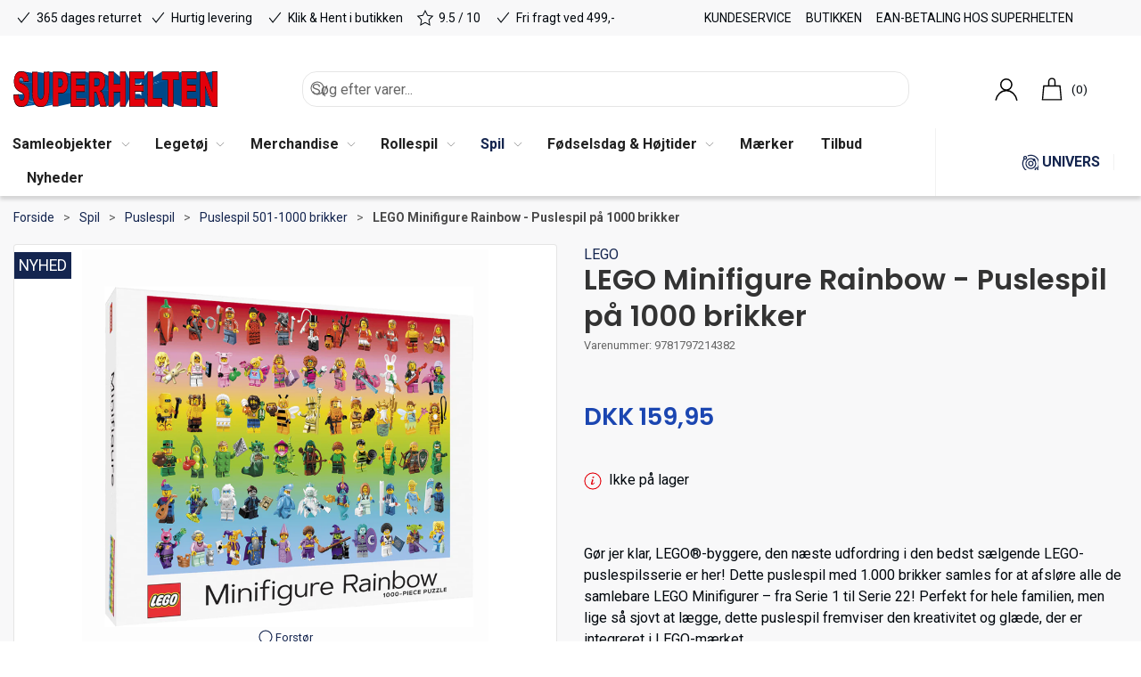

--- FILE ---
content_type: text/html; charset=utf-8
request_url: https://www.superheltenlegetoej.dk/da/puslespil-501-1000-brikker/lego-minifigure-rainbow---puslespil-paa-1000-brikker
body_size: 17353
content:
<!DOCTYPE html>
<html lang="da">

<head>
  <meta charset="UTF-8">
  <meta name="viewport" content="width=device-width, initial-scale=1.0">
  <title>K&#xF8;b LEGO Minifigure Rainbow - Puslespil p&#xE5; 1000 brikker hos Superhelten Leget&#xF8;j</title>

<meta name="description" content="LEGO Minifigure Rainbow - Puslespil p&#xE5; 1000 brikker hos Superhelten Leget&#xF8;j - Hurtig levering og nem returnering" />
<meta name="keywords" />
<meta name="author" content="" />
<meta name="publisher" content="Superhelten Leget&#xF8;j" />
<link rel="canonical" href="https://www.superheltenlegetoej.dk/da/puslespil-501-1000-brikker/lego-minifigure-rainbow---puslespil-paa-1000-brikker" />
<meta property="og:title" content="K&#xF8;b LEGO Minifigure Rainbow - Puslespil p&#xE5; 1000 brikker hos Superhelten Leget&#xF8;j" />
<meta property="og:description" content="LEGO Minifigure Rainbow - Puslespil p&#xE5; 1000 brikker hos Superhelten Leget&#xF8;j - Hurtig levering og nem returnering" />
<meta property="og:url" content="https://www.superheltenlegetoej.dk/da/puslespil-501-1000-brikker/lego-minifigure-rainbow---puslespil-paa-1000-brikker" />
  <meta property="og:image" content="/image/1a178c03-9a90-46d0-9239-64b52b7a6fd8/9781797214382.png/default" />
  <meta name="twitter:card" content="summary_large_image" />

  <link rel="shortcut icon" type="image/svg" href="/media/kithblkn/shfavicon.svg">


  <!-- Cbx && UIkit CSS -->
  <link rel="stylesheet" href="/css/dist/cbx.css" />

      <script type="text/javascript" nonce="">

      var consentFunctional = [];
      var consentStatistic = [];
      var consentMarketing = [];
      var consentConditional = [];

      window.consent = {
        functional: false,
        statistics: false,
        marketing: false,
      };

      function loadScript(src, id, async) {
        var head = document.getElementsByTagName('head')[0],
          script = document.createElement('script');

        script.type = 'text/javascript';
        script.id = id;
        script.async = async;
        script.src = src;
        head.appendChild(script);
      }

    </script>
  <!-- Google Tag Manager -->
    <script nonce="">
      window.dataLayer = window.dataLayer || [];
      function gtag() { dataLayer.push(arguments); }
      gtag('consent', 'default', {
        'ad_user_data': 'denied',
        'ad_personalization': 'denied',
        'ad_storage': 'denied',
        'analytics_storage': 'denied',
        'wait_for_update': 500,
      });
      gtag('set', 'ads_data_redaction', true);
      dataLayer.push({ 'gtm.start': new Date().getTime(), 'event': 'gtm.js' });
    </script>
      <script nonce="">
        consentConditional.push(function () {
          function gtag() { dataLayer.push(arguments); }

          gtag('consent', 'update', {
            ad_user_data: window.consent.marketing ? 'granted' : 'denied',
            ad_personalization: window.consent.marketing ? 'granted' : 'denied',
            ad_storage: window.consent.marketing ? 'granted' : 'denied',
            analytics_storage: window.consent.statistics ? 'granted' : 'denied'
          });

          //loadScript('https://www.googletagmanager.com/gtm.js?id=AAVaJj45XSUvKyQ7ICRWHVRTSVBMEB5WGhQXBBgcFQcdBAkNDxMVHwYEDU8OHw%3D%3D', false)
          !function () { "use strict"; function l(e) { for (var t = e, r = 0, n = document.cookie.split(";"); r < n.length; r++) { var o = n[r].split("="); if (o[0].trim() === t) return o[1] } } function s(e) { return localStorage.getItem(e) } function u(e) { return window[e] } function A(e, t) { e = document.querySelector(e); return t ? null == e ? void 0 : e.getAttribute(t) : null == e ? void 0 : e.textContent } var e = window, t = document, r = "script", n = "dataLayer", o = "https://static.superheltenlegetoej.dk", a = "", i = "d86gkptjagai", c = "a9g=AAVaJj45XSUvKyQ7ICRWHVRTSVBMEB5WGhQXBBgcFQcdBAkNDxMVHwYEDU8OHw%3D%3D", g = "stapeUserId", v = "", E = "", d = !1; try { var d = !!g && (m = navigator.userAgent, !!(m = new RegExp("Version/([0-9._]+)(.*Mobile)?.*Safari.*").exec(m))) && 16.4 <= parseFloat(m[1]), f = "stapeUserId" === g, I = d && !f ? function (e, t, r) { void 0 === t && (t = ""); var n = { cookie: l, localStorage: s, jsVariable: u, cssSelector: A }, t = Array.isArray(t) ? t : [t]; if (e && n[e]) for (var o = n[e], a = 0, i = t; a < i.length; a++) { var c = i[a], c = r ? o(c, r) : o(c); if (c) return c } else console.warn("invalid uid source", e) }(g, v, E) : void 0; d = d && (!!I || f) } catch (e) { console.error(e) } var m = e, g = (m[n] = m[n] || [], m[n].push({ "gtm.start": (new Date).getTime(), event: "gtm.js" }), t.getElementsByTagName(r)[0]), v = I ? "&bi=" + encodeURIComponent(I) : "", E = t.createElement(r), f = (d && (i = 8 < i.length ? i.replace(/([a-z]{8}$)/, "kp$1") : "kp" + i), !d && a ? a : o); E.async = !0, E.src = f + "/" + i + ".js?" + c + v, null != (e = g.parentNode) && e.insertBefore(E, g) }();
        });
      </script>
  <script nonce="">
consentStatistic.push(function () {     window.gtm_addtocard = true;
});  </script>
    <script nonce="">
consentStatistic.push(function () {       window.dataLayer = window.dataLayer || [];
      window.dataLayer.push({
        "event": "view_item",
        "ecommerce": {
          "value": 159.95,
          "currency": "DKK",
          "items": [{"item_category":"Puslespil 501-1000 brikker","item_id":"9781797214382","item_name":"LEGO Minifigure Rainbow - Puslespil på 1000 brikker","price":159.95,"discount":0.00,"quantity":1,"currency":"DKK"}],
        }
      });
});    </script>
  <!-- End Google Tag Manager -->
<!-- Facebook Pixel Code -->
<script nonce="">
consentStatistic.push(function () {   !function(f,b,e,v,n,t,s)
  {if(f.fbq)return;n=f.fbq=function(){n.callMethod?
  n.callMethod.apply(n,arguments):n.queue.push(arguments)};
  if(!f._fbq)f._fbq=n;n.push=n;n.loaded=!0;n.version='2.0';
  n.queue=[];t=b.createElement(e);t.async=!0;
  t.src=v;s=b.getElementsByTagName(e)[0];
  s.parentNode.insertBefore(t,s)}(window, document,'script',
  'https://connect.facebook.net/en_US/fbevents.js');
  fbq('init', '2851819018415145');
  fbq('track', 'PageView');
});</script>
<!-- End Facebook Pixel Code -->


  <script type="text/javascript" nonce="">
window.FB_ViewContent_EventID = '06528050-25cb-4950-8b9a-c710266807f8';consentStatistic.push(function () {     fbq('track', 'ViewContent', { content_type: 'product', content_ids: '9781797214382' }, { eventID: '06528050-25cb-4950-8b9a-c710266807f8' }); 
});  </script>
<!-- Klaviyo -->
<script nonce="">

  consentConditional.push(function () {
  if (!window.consent.marketing) document.cookie = "__kla_off=true; path=/";
  else document.cookie = "__kla_off=true ;expires=Thu, 01 Jan 1970 00:00:01 GMT; path=/";
  loadScript('//static.klaviyo.com/onsite/js/klaviyo.js?company_id=SUc9pf', false);
  });
  consentMarketing.push(function () {   !function () { if (!window.klaviyo) { window._klOnsite = window._klOnsite || []; try { window.klaviyo = new Proxy({}, { get: function (n, i) { return "push" === i ? function () { var n; (n = window._klOnsite).push.apply(n, arguments) } : function () { for (var n = arguments.length, o = new Array(n), w = 0; w < n; w++)o[w] = arguments[w]; var t = "function" == typeof o[o.length - 1] ? o.pop() : void 0, e = new Promise((function (n) { window._klOnsite.push([i].concat(o, [function (i) { t && t(i), n(i) }])) })); return e } } }) } catch (n) { window.klaviyo = window.klaviyo || [], window.klaviyo.push = function () { var n; (n = window._klOnsite).push.apply(n, arguments) } } } }();
});  window.klaviyoVarsHostname = 'https://www.superheltenlegetoej.dk';
  window.klaviyoVarsCheckoutUrl = 'https://www.superheltenlegetoej.dk/da/checkout?revive-cart=c5950564-9d44-4bdd-9d84-e7c132b0d0ba';
</script>

  <script nonce="">
consentMarketing.push(function () {     const viewedProduct = {"ProductName":"LEGO Minifigure Rainbow - Puslespil på 1000 brikker","ProductID":"9781797214382","SKU":"9781797214382","Categories":["Puslespil 501-1000 brikker"],"ImageURL":"/image/1a178c03-9a90-46d0-9239-64b52b7a6fd8/9781797214382.png/default","URL":"https://www.superheltenlegetoej.dk/da/puslespil-501-1000-brikker/lego-minifigure-rainbow---puslespil-paa-1000-brikker","Brand":"LEGO","Price":159.9500,"CompareAtPrice":159.9500};
    klaviyo.track("Viewed Product", viewedProduct);
    const viewedItem = {"Title":"LEGO Minifigure Rainbow - Puslespil på 1000 brikker","ItemId":"9781797214382","Categories":["Puslespil 501-1000 brikker"],"ImageURL":"/image/1a178c03-9a90-46d0-9239-64b52b7a6fd8/9781797214382.png/default","Url":"https://www.superheltenlegetoej.dk/da/puslespil-501-1000-brikker/lego-minifigure-rainbow---puslespil-paa-1000-brikker","MetaData":{"Brand":"LEGO","Price":159.9500,"CompareAtPrice":159.9500}};
    klaviyo.push(["trackViewedItem", viewedItem]);
});  </script>
<!-- Start of superhelten Zendesk Widget script -->
<!--script id="ze-snippet" src="https://static.zdassets.com/ekr/snippet.js?key=727a9e73-df96-47e9-a10a-0763bb8db099"></script-->

<!-- End of superhelten Zendesk Widget script -->
<!-- Start e-maerket widget --><script nonce="" type="text/javascript" src="https://widget.emaerket.dk/js/0ebeb30191b05b37c085ed70156b2466" async></script><!-- // end e-maerket widget -->
<script nonce="">
!function (w, d, t) {
  w.TiktokAnalyticsObject=t;var ttq=w[t]=w[t]||[];ttq.methods=["page","track","identify","instances","debug","on","off","once","ready","alias","group","enableCookie","disableCookie"],ttq.setAndDefer=function(t,e){t[e]=function(){t.push([e].concat(Array.prototype.slice.call(arguments,0)))}};for(var i=0;i<ttq.methods.length;i++)ttq.setAndDefer(ttq,ttq.methods[i]);ttq.instance=function(t){for(var e=ttq._i[t]||[],n=0;n<ttq.methods.length;n++)ttq.setAndDefer(e,ttq.methods[n]);return e},ttq.load=function(e,n){var i="https://analytics.tiktok.com/i18n/pixel/events.js";ttq._i=ttq._i||{},ttq._i[e]=[],ttq._i[e]._u=i,ttq._t=ttq._t||{},ttq._t[e]=+new Date,ttq._o=ttq._o||{},ttq._o[e]=n||{};var o=document.createElement("script");o.type="text/javascript",o.async=!0,o.src=i+"?sdkid="+e+"&lib="+t;var a=document.getElementsByTagName("script")[0];a.parentNode.insertBefore(o,a)};

  ttq.load('C9OJHIJC77UADFMABJ50');
  ttq.page();
}(window, document, 'ttq');
</script>
<meta name="msvalidate.01" content="679A71A398BB0B95E0964D7C635A31D7" />
<meta name="msvalidate.01" content="9097540CAB317E394406167E928AE66A" />

<!-- Is being asserted
<script nonce="">(function(){var o=document.createElement('script');o.type='text/javascript';o.async=true;o.src='https://pricetag.viabill.com/script/b3OHFJmpUFg%3D';var s=document.getElementsByTagName('script')[0];s.parentNode.insertBefore(o,s);})();</script>
--!>
<style type="text/css" nonce="">
  :root {

    --primary-color: #14254F;
    --primary-color-hue: 222.71186;
    --primary-color-saturation: 59.59596%;
    --primary-color-lightness: 19.41176%;
    --primary-lighten-5: 24.41176%;
--primary-lighten-8: 27.41176%;
--primary-lighten-10: 29.41176%;
--primary-lighten-13: 32.41176%;
--primary-lighten-17: 36.41176%;
--primary-lighten-20: 39.41176%;
--primary-lighten-22: 41.41176%;
--primary-lighten-27: 46.41176%;
--primary-lighten-30: 49.41176%;
--primary-lighten-35: 54.41176%;
--primary-lighten-40: 59.41176%;
--primary-lighten-55: 74.41176%;
--primary-lighten-60: 79.41176%;
--primary-lighten-70: 89.41176%;
--primary-lighten-80: 99.41176%;
--primary-lighten-90: 100%;
--primary-lighten-95: 100%;
--primary-lighten-97: 100%;
--primary-lighten-100: 100%;
--primary-darken-5: 14.41176%;
--primary-darken-8: 11.41176%;
--primary-darken-10: 9.41176%;
--primary-darken-13: 6.41176%;
--primary-darken-17: 2.41176%;
--primary-darken-20: 0%;
--primary-darken-22: 0%;
--primary-darken-27: 0%;
--primary-darken-30: 0%;
--primary-darken-35: 0%;
--primary-darken-40: 0%;
--primary-darken-55: 0%;
--primary-darken-60: 0%;
--primary-darken-70: 0%;
--primary-darken-80: 0%;
--primary-darken-90: 0%;
--primary-darken-95: 0%;
--primary-darken-97: 0%;
--primary-darken-100: 0%;

    --black-color: #000000;
    --black-color-hue: 0;
    --black-color-saturation: 0%;
    --black-color-lightness: 0%;
    --black-lighten-5: 5%;
--black-lighten-8: 8%;
--black-lighten-10: 10%;
--black-lighten-13: 13%;
--black-lighten-17: 17%;
--black-lighten-20: 20%;
--black-lighten-22: 22%;
--black-lighten-27: 27%;
--black-lighten-30: 30%;
--black-lighten-35: 35%;
--black-lighten-40: 40%;
--black-lighten-55: 55%;
--black-lighten-60: 60%;
--black-lighten-70: 70%;
--black-lighten-80: 80%;
--black-lighten-90: 90%;
--black-lighten-95: 95%;
--black-lighten-97: 97%;
--black-lighten-100: 100%;
--black-darken-5: 0%;
--black-darken-8: 0%;
--black-darken-10: 0%;
--black-darken-13: 0%;
--black-darken-17: 0%;
--black-darken-20: 0%;
--black-darken-22: 0%;
--black-darken-27: 0%;
--black-darken-30: 0%;
--black-darken-35: 0%;
--black-darken-40: 0%;
--black-darken-55: 0%;
--black-darken-60: 0%;
--black-darken-70: 0%;
--black-darken-80: 0%;
--black-darken-90: 0%;
--black-darken-95: 0%;
--black-darken-97: 0%;
--black-darken-100: 0%;

    --global-color: #00070D;
    --global-color-hue: 207.69231;
    --global-color-saturation: 100%;
    --global-color-lightness: 2.54902%;
    --global-lighten-5: 7.54902%;
--global-lighten-8: 10.54902%;
--global-lighten-10: 12.54902%;
--global-lighten-13: 15.54902%;
--global-lighten-17: 19.54902%;
--global-lighten-20: 22.54902%;
--global-lighten-22: 24.54902%;
--global-lighten-27: 29.54902%;
--global-lighten-30: 32.54902%;
--global-lighten-35: 37.54902%;
--global-lighten-40: 42.54902%;
--global-lighten-55: 57.54902%;
--global-lighten-60: 62.54902%;
--global-lighten-70: 72.54902%;
--global-lighten-80: 82.54902%;
--global-lighten-90: 92.54902%;
--global-lighten-95: 97.54902%;
--global-lighten-97: 99.54902%;
--global-lighten-100: 100%;
--global-darken-5: 0%;
--global-darken-8: 0%;
--global-darken-10: 0%;
--global-darken-13: 0%;
--global-darken-17: 0%;
--global-darken-20: 0%;
--global-darken-22: 0%;
--global-darken-27: 0%;
--global-darken-30: 0%;
--global-darken-35: 0%;
--global-darken-40: 0%;
--global-darken-55: 0%;
--global-darken-60: 0%;
--global-darken-70: 0%;
--global-darken-80: 0%;
--global-darken-90: 0%;
--global-darken-95: 0%;
--global-darken-97: 0%;
--global-darken-100: 0%;

    --success-color: #5AAB57;
    --success-color-hue: 117.85714;
    --success-color-saturation: 33.33333%;
    --success-color-lightness: 50.58824%;
    --success-lighten-5: 55.58824%;
--success-lighten-8: 58.58824%;
--success-lighten-10: 60.58824%;
--success-lighten-13: 63.58824%;
--success-lighten-17: 67.58824%;
--success-lighten-20: 70.58824%;
--success-lighten-22: 72.58824%;
--success-lighten-27: 77.58824%;
--success-lighten-30: 80.58824%;
--success-lighten-35: 85.58824%;
--success-lighten-40: 90.58824%;
--success-lighten-55: 100%;
--success-lighten-60: 100%;
--success-lighten-70: 100%;
--success-lighten-80: 100%;
--success-lighten-90: 100%;
--success-lighten-95: 100%;
--success-lighten-97: 100%;
--success-lighten-100: 100%;
--success-darken-5: 45.58824%;
--success-darken-8: 42.58824%;
--success-darken-10: 40.58824%;
--success-darken-13: 37.58824%;
--success-darken-17: 33.58824%;
--success-darken-20: 30.58824%;
--success-darken-22: 28.58824%;
--success-darken-27: 23.58824%;
--success-darken-30: 20.58824%;
--success-darken-35: 15.58824%;
--success-darken-40: 10.58824%;
--success-darken-55: 0%;
--success-darken-60: 0%;
--success-darken-70: 0%;
--success-darken-80: 0%;
--success-darken-90: 0%;
--success-darken-95: 0%;
--success-darken-97: 0%;
--success-darken-100: 0%;

    --notice-color: #F8D73F;
    --notice-color-hue: 49.2973;
    --notice-color-saturation: 92.96482%;
    --notice-color-lightness: 60.98039%;
    --notice-lighten-5: 65.98039%;
--notice-lighten-8: 68.98039%;
--notice-lighten-10: 70.98039%;
--notice-lighten-13: 73.98039%;
--notice-lighten-17: 77.98039%;
--notice-lighten-20: 80.98039%;
--notice-lighten-22: 82.98039%;
--notice-lighten-27: 87.98039%;
--notice-lighten-30: 90.98039%;
--notice-lighten-35: 95.98039%;
--notice-lighten-40: 100%;
--notice-lighten-55: 100%;
--notice-lighten-60: 100%;
--notice-lighten-70: 100%;
--notice-lighten-80: 100%;
--notice-lighten-90: 100%;
--notice-lighten-95: 100%;
--notice-lighten-97: 100%;
--notice-lighten-100: 100%;
--notice-darken-5: 55.98039%;
--notice-darken-8: 52.98039%;
--notice-darken-10: 50.98039%;
--notice-darken-13: 47.98039%;
--notice-darken-17: 43.98039%;
--notice-darken-20: 40.98039%;
--notice-darken-22: 38.98039%;
--notice-darken-27: 33.98039%;
--notice-darken-30: 30.98039%;
--notice-darken-35: 25.98039%;
--notice-darken-40: 20.98039%;
--notice-darken-55: 5.98039%;
--notice-darken-60: 0.98039%;
--notice-darken-70: 0%;
--notice-darken-80: 0%;
--notice-darken-90: 0%;
--notice-darken-95: 0%;
--notice-darken-97: 0%;
--notice-darken-100: 0%;

    --warning-color: #EF7E2A;
    --warning-color-hue: 25.58376;
    --warning-color-saturation: 86.0262%;
    --warning-color-lightness: 55.09804%;
    --warning-lighten-5: 60.09804%;
--warning-lighten-8: 63.09804%;
--warning-lighten-10: 65.09804%;
--warning-lighten-13: 68.09804%;
--warning-lighten-17: 72.09804%;
--warning-lighten-20: 75.09804%;
--warning-lighten-22: 77.09804%;
--warning-lighten-27: 82.09804%;
--warning-lighten-30: 85.09804%;
--warning-lighten-35: 90.09804%;
--warning-lighten-40: 95.09804%;
--warning-lighten-55: 100%;
--warning-lighten-60: 100%;
--warning-lighten-70: 100%;
--warning-lighten-80: 100%;
--warning-lighten-90: 100%;
--warning-lighten-95: 100%;
--warning-lighten-97: 100%;
--warning-lighten-100: 100%;
--warning-darken-5: 50.09804%;
--warning-darken-8: 47.09804%;
--warning-darken-10: 45.09804%;
--warning-darken-13: 42.09804%;
--warning-darken-17: 38.09804%;
--warning-darken-20: 35.09804%;
--warning-darken-22: 33.09804%;
--warning-darken-27: 28.09804%;
--warning-darken-30: 25.09804%;
--warning-darken-35: 20.09804%;
--warning-darken-40: 15.09804%;
--warning-darken-55: 0.09804%;
--warning-darken-60: 0%;
--warning-darken-70: 0%;
--warning-darken-80: 0%;
--warning-darken-90: 0%;
--warning-darken-95: 0%;
--warning-darken-97: 0%;
--warning-darken-100: 0%;

    --danger-color: #E3000B;
    --danger-color-hue: 357.09251;
    --danger-color-saturation: 100%;
    --danger-color-lightness: 44.5098%;
    --danger-lighten-5: 49.5098%;
--danger-lighten-8: 52.5098%;
--danger-lighten-10: 54.5098%;
--danger-lighten-13: 57.5098%;
--danger-lighten-17: 61.5098%;
--danger-lighten-20: 64.5098%;
--danger-lighten-22: 66.5098%;
--danger-lighten-27: 71.5098%;
--danger-lighten-30: 74.5098%;
--danger-lighten-35: 79.5098%;
--danger-lighten-40: 84.5098%;
--danger-lighten-55: 99.5098%;
--danger-lighten-60: 100%;
--danger-lighten-70: 100%;
--danger-lighten-80: 100%;
--danger-lighten-90: 100%;
--danger-lighten-95: 100%;
--danger-lighten-97: 100%;
--danger-lighten-100: 100%;
--danger-darken-5: 39.5098%;
--danger-darken-8: 36.5098%;
--danger-darken-10: 34.5098%;
--danger-darken-13: 31.5098%;
--danger-darken-17: 27.5098%;
--danger-darken-20: 24.5098%;
--danger-darken-22: 22.5098%;
--danger-darken-27: 17.5098%;
--danger-darken-30: 14.5098%;
--danger-darken-35: 9.5098%;
--danger-darken-40: 4.5098%;
--danger-darken-55: 0%;
--danger-darken-60: 0%;
--danger-darken-70: 0%;
--danger-darken-80: 0%;
--danger-darken-90: 0%;
--danger-darken-95: 0%;
--danger-darken-97: 0%;
--danger-darken-100: 0%;
  }



/* your custom css */
.product-preview { background-color: transparent !important; }
.footer {
    background-position: bottom;
    padding-bottom: 122px;
}
.badge-summerlove  {
    background-color: goldenrod;
}
/* use custom renew button instead */
#Coi-Renew {
    display: none !important;
}
.header-notification a {
    text-decoration: underline;
    font-weight: bold;
}
.header-notification a:hover {
    color: green !important;
}
#legal-modal .aside-with-left-padding {
    display: none !important;
}
#legal-modal .umb-grid > div > .uk-grid {
    margin-left: 0 !important;
}
#legal-modal .umb-grid > div > .uk-grid > div {
    width: 100%;
}

/* custom button styling for pokemon guide highlight */
.pokemonbutton a:hover {
    color: #ffffff !important;
    background-color:darkblue !important;
}

/* using content sliders as little tiles */
.eventblock h3 {
    font-size: 14px;
    color: #CE2121 !important;
}

.universblock h3 {
    font-size: 14px;
    color: #14254F !important;
}

.eventblock p br, 
.universblock p br {
   display: none;
}
.product-slider .uk-slidenav-next, .product-slider .uk-slidenav-previous {
    color: white !important;
}

.headerred h2 {
    color: red;
}

.blueheader {
    color: var(--primary-color);
}

/* newsletter macro on its own page */

.newsletter-subscription-v2.newsletterpage {
    background: none;
    max-width: 1000px !important;
}

.mobileusp {
    padding: 0 !important;
}

.mobileusp p {
    margin: 0 auto;
}

.badge-bestillingsvare {
    background-color: orange !important;
    font-weight: bold !important;
}    

.badge-bestillingsvare::before {
  content: "OBS: "; 
}

.bestillingsinfo {
    padding: 1rem 2rem;
    background: lightgreen;
    color: green;
    border: 1px solid green;
    text-align: center;
    border-radius: 4px;
}
.bestillingsinfo p {
    text-align: center !important;    
    padding: 0 !important; 
    margin: 0 !important;     
}
.bestillingsinfo a {
    color: green;    
    text-decoration: underline;
}

/* Viabill */
.product-slider-container .product-preview .product-price {
    height: auto !important;
}

.viabill-pricetag {
    padding-top: 20px;
}

.product-details-price-and-add-to-cart .viabill-pricetag-optional-styles {
    /* display: block ruby !important; */
}

.page-header .uk-navbar-container .uk-navbar .uk-navbar-left .uk-navbar-item {
    justify-content: center !important;
}

.product-images-grid.has-media-browser {
    aspect-ratio: unset !important;
}
.page-header .uk-navbar-container .uk-navbar .uk-logo img {
    min-width: unset !important;
    max-width: 229px;
    width: 100% !important;
}

.page-background-header {
    padding:70px 0 30px 0;
    margin-bottom:30px;
    background-size:cover!important;
}

.page-background-header img {
    max-height: 250px;
    height: auto;
    width: auto;
    display: block;
    margin-left: auto;
    }

.sh-brand {
  min-height: 114px;
  box-sizing: border-box;
  font-weight: 800;
  font-size: 15px;
  text-transform: uppercase;
}
.sh-brand img {
    max-height: 100px;
    max-width: max-content;
}
</style>
  <!-- UIkit JS -->
  <script nonce="" src="/js/lib/uikit-3.21.16/js/uikit.min.js" ></script>
  <script nonce="" src="/js/lib/uikit-3.21.16/js/uikit-icons.min.js" ></script>
  <script nonce="" src="/js/assets/cbx-icons.js" ></script>
  <script nonce="" src="/js/dist/app.js?v=1"  defer></script>
</head>

<body class="theme-style-squared custom-footer-inverse b2c is-product product-9781797214382 category-path-root-646 category-path-root-636 category-path-root-10 category-root-646 product-brand-lego">

  <!-- Google Tag Manager (noscript) -->
<noscript>
  <iframe src="https://www.googletagmanager.com/ns.html?id=AAVaJj45XSUvKyQ7ICRWHVRTSVBMEB5WGhQXBBgcFQcdBAkNDxMVHwYEDU8OHw%3D%3D" height="0" width="0" style="display:none;visibility:hidden"></iframe>
</noscript>
<!-- End Google Tag Manager (noscript) -->
<!-- Facebook Pixel Code (noscript) -->
<noscript>
  <img height="1" width="1" style="display:none" src="https://www.facebook.com/tr?id=2851819018415145&ev=PageView&noscript=1"/>
</noscript>
<!-- End Facebook Pixel Code (noscript) -->




  


  <div id="cbx-vue-app">

      <!-- STICKY NAV -->
  <div id="header">
    <div class="page-header">
      
      

        <div class="top-navigation cbx-header-background-image uk-section uk-section-muted uk-padding-remove-vertical uk-visible@m">
    <div class="uk-container uk-container-large uk-flex uk-flex-between uk-flex-middle uk-position-relative">
      <div class="top-navigation-left uk-flex uk-flex-middle">
          <div class="uk-flex uk-flex-middle">  <span class="uk-margin-xsmall-right" uk-icon="icon: check"></span>
  <span>365 dages returret</span>
</div>
          <div class="uk-flex uk-flex-middle">  <span class="uk-margin-xsmall-right" uk-icon="icon: check"></span>
  <span>Hurtig levering</span>
</div>
          <div class="uk-flex uk-flex-middle">  <span class="uk-margin-xsmall-right" uk-icon="icon: check"></span>
  <span>Klik & Hent i butikken</span>
</div>
          <div class="uk-flex uk-flex-middle">  <span class="uk-margin-xsmall-right" uk-icon="icon: star"></span>
  <span>9.5 / 10</span>
</div>
          <div class="uk-flex uk-flex-middle">  <span class="uk-margin-xsmall-right" uk-icon="icon: check"></span>
  <span>Fri fragt ved 499,-</span>
</div>
      </div>
      <div class="top-navigation-center uk-flex uk-position-center">
      </div>
      <div class="top-navigation-right uk-flex uk-flex-middle">
          <div class="uk-flex uk-flex-middle">  <div class="content-links uk-text-uppercase">
      <a href="/da/kundeservice">Kundeservice</a>
      <a href="/da/butikken">Butikken</a>
      <a href="/da/ean-kunde">EAN-betaling hos Superhelten</a>
  </div>

</div>
      </div>
    </div>
  </div>

      <!-- MAIN NAV -->
      <div class="cbx-navbar-sticky cbx-header-background">
      <nav class="uk-navbar-container navbar-main uk-visible@m">
        <div class="uk-container uk-container-large uk-navbar" uk-navbar="mode: click;">
          <div class="uk-navbar-left">
              <a class="uk-navbar-item uk-logo svg" href="/da" aria-label="DA">
 <img alt="" src="/media/o2enmvrg/logo-vector.svg?width=300&upscale=false"  />               </a>
              <div class="uk-padding uk-padding-remove-vertical">
                  <div
      is="global-search-overlay-v2"
      :view-type="'desktop'"
      placeholder-text="S&#xF8;g efter varer..."
      action-text="S&#xF8;g"
      class="global-search-overlay uk-search uk-search-default"
  >
    <div class="uk-button-group">
      <div class="uk-width-expand">
        <span uk-search-icon></span>
        <input
            class="uk-search-input"
            type="search"
            placeholder="S&#xF8;g efter varer..."
            tabindex="-1"
            style="padding-left: 34px;border:0;"
        />
      </div>
      <button
          class="uk-button uk-button-primary uk-padding uk-padding-remove-vertical"
          tabindex="-1">
        S&#xF8;g
      </button>
    </div>
  </div>

              </div>
          </div>
          <div class="uk-navbar-right">
            <ul class="uk-navbar-nav">
                <li is="top-login"
                    class="top-login"
                    login-text="Log ind"
                    dashboard-url="/da/kundeomrade"
                    sign-out-url="/da/login?actionid=signout&signout=true">
                    <a
                        class="uk-flex uk-flex-column uk-text-center">
                        <span class="header-icon" uk-icon="icon: user; ratio: 1.2;"></span>
                        <span class="uk-text-xsmall">
                            Log ind
                        </span>
                    </a>
                </li>
<li is="top-cart" :item-count="0" primary-label="" delivery-text="" class="uk-flex uk-flex-middle">
  <div class="top-cart-wrapper">
    <div class="uk-flex top-cart">
      <div class="uk-width-auto uk-flex uk-flex-middle">
        <span class="header-icon" uk-icon="icon: bag; ratio: 1.2"></span>
      </div>
      <div class="uk-width-expand uk-flex uk-flex-middle">
        <div class="uk-margin-auto-right">
          (0)
        </div>
      </div>
    </div>
  </div>
</li>
            </ul>
          </div>
        </div>
      </nav>
      <!-- CATEGORY NAV -->
<nav class="uk-navbar-container navbar-categories cbx-mainnav-background cbx-mainnav-border" id="main-navigation">
  <div id="desktop-navigation" class="uk-container uk-container-large uk-visible@m" uk-navbar="dropbar: false; mode: click; boundary-align: true; align: left; offset: 1;">
      <div class="uk-navbar-left">
        <ul class="uk-navbar-nav">
<li class="has-children">
  <a class="cbx-mainnav-text" href="/da/samleobjekter" style="" >

    <span class="label" style="">Samleobjekter</span>


      <span uk-icon="icon: chevron-down; ratio: 0.7"></span>
  </a>
    <div class="uk-navbar-dropdown uk-width-1" data-id="root_1046" data-type="Category" data-expand="true" data-expand-limit="10">
            <div class="uk-navbar-dropdown-grid uk-grid uk-child-width-1-5">
        <div class="uk-width-1 uk-text-center"><div uk-spinner></div></div>
      </div>
    </div>
</li><li class="has-children">
  <a class="cbx-mainnav-text" href="/da/legetoej" style="" >

    <span class="label" style="">Leget&#xF8;j</span>


      <span uk-icon="icon: chevron-down; ratio: 0.7"></span>
  </a>
    <div class="uk-navbar-dropdown uk-width-1" data-id="root_5" data-type="Category" data-expand="true" data-expand-limit="10">
            <div class="uk-navbar-dropdown-grid uk-grid uk-child-width-1-5">
        <div class="uk-width-1 uk-text-center"><div uk-spinner></div></div>
      </div>
    </div>
</li><li class="has-children">
  <a class="cbx-mainnav-text" href="/da/merchandise" style="" >

    <span class="label" style="">Merchandise</span>


      <span uk-icon="icon: chevron-down; ratio: 0.7"></span>
  </a>
    <div class="uk-navbar-dropdown uk-width-1" data-id="root_1061" data-type="Category" data-expand="true" data-expand-limit="0">
            <div class="uk-navbar-dropdown-grid uk-grid uk-child-width-1-5">
        <div class="uk-width-1 uk-text-center"><div uk-spinner></div></div>
      </div>
    </div>
</li><li class="has-children">
  <a class="cbx-mainnav-text" href="/da/rollespil-root_rollespil" style="" >

    <span class="label" style="">Rollespil</span>


      <span uk-icon="icon: chevron-down; ratio: 0.7"></span>
  </a>
    <div class="uk-navbar-dropdown uk-width-1" data-id="root_rollespil" data-type="Category" data-expand="true" data-expand-limit="0">
            <div class="uk-navbar-dropdown-grid uk-grid uk-child-width-1-5">
        <div class="uk-width-1 uk-text-center"><div uk-spinner></div></div>
      </div>
    </div>
</li><li class="has-children uk-active">
  <a class="cbx-mainnav-text" href="/da/spil--samlekort" style="" >

    <span class="label" style="">Spil</span>


      <span uk-icon="icon: chevron-down; ratio: 0.7"></span>
  </a>
    <div class="uk-navbar-dropdown uk-width-1" data-id="root_10" data-type="Category" data-expand="true" data-expand-limit="0">
            <div class="uk-navbar-dropdown-grid uk-grid uk-child-width-1-5">
        <div class="uk-width-1 uk-text-center"><div uk-spinner></div></div>
      </div>
    </div>
</li><li class="has-children">
  <a class="cbx-mainnav-text" href="/da/hoejtider" style="" >

    <span class="label" style="">F&#xF8;dselsdag &amp; H&#xF8;jtider</span>


      <span uk-icon="icon: chevron-down; ratio: 0.7"></span>
  </a>
    <div class="uk-navbar-dropdown uk-width-1" data-id="root_1109" data-type="Category" data-expand="true" data-expand-limit="0">
            <div class="uk-navbar-dropdown-grid uk-grid uk-child-width-1-5">
        <div class="uk-width-1 uk-text-center"><div uk-spinner></div></div>
      </div>
    </div>
</li><li class="">
  <a class="cbx-mainnav-text" href="/da/maerker" style="" >

    <span class="label" style="">M&#xE6;rker</span>


  </a>
</li><li class="">
  <a class="cbx-mainnav-text" href="/da/tilbud" style="" >

    <span class="label" style="">Tilbud</span>


  </a>
</li><li class="">
  <a class="cbx-mainnav-text" href="/da/nyheder" style="" >

    <span class="label" style="">Nyheder</span>


  </a>
</li>        </ul>
      </div>
      <div class="uk-navbar-right">
        <ul class="uk-navbar-nav">
<li class="">
  <a class="cbx-mainnav-text" href="/da/superheltens-univers" style=" color: #14254F;" >
      <span class="cbx-icon left">
        <svg viewBox="0 0 20 20" fill="#14254f" xmlns="http://www.w3.org/2000/svg" height="20" width="20"><path d="M16.9531 6.07812C16.3945 5.5625 15.6211 5.47656 14.9766 5.77734C13.9453 5.21875 12.7852 4.875 11.625 4.875C8.44531 4.875 5.69531 7.02344 4.96484 10.1172C4.19141 13.168 5.56641 16.3477 8.35938 17.8516C11.1523 19.3125 14.5898 18.7109 16.6953 16.3906C18.8438 14.0273 19.0586 10.5898 17.3398 7.96875C17.5977 7.32422 17.4258 6.59375 16.9531 6.07812ZM15.4922 15.6602C13.4297 17.7227 9.77734 17.7227 7.71484 15.6602C6.125 14.0703 5.69531 11.707 6.51172 9.64453C7.37109 7.625 9.39062 6.25 11.625 6.25C12.4844 6.25 13.3008 6.50781 14.1172 6.89453C13.9453 7.45312 14.0742 8.09766 14.5039 8.52734C14.9766 9 15.6641 9.12891 16.3086 8.91406C17.6406 11.0625 17.2969 13.8555 15.4922 15.6602ZM19.4023 3.97266C16.3086 0.921875 11.7969 -0.0234375 7.75781 1.48047C7.37109 1.60938 7.19922 2.08203 7.45703 2.46875C7.75781 2.94141 8.23047 2.76953 8.27344 2.72656C11.9688 1.35156 16.2227 2.38281 18.8867 5.43359C21.6367 8.61328 22.0234 13.2109 19.7891 16.7773C18.7148 16.3047 17.4258 16.6914 16.7812 17.6797C16.1367 18.7109 16.3086 20.043 17.2109 20.8164C18.1133 21.6328 19.4883 21.6328 20.3906 20.8164C21.293 20.043 21.5078 18.7109 20.8633 17.6797C23.6133 13.4258 23.0977 7.71094 19.4023 3.97266ZM18.8438 20C18.2422 20 17.8555 19.5273 17.8555 18.9688C17.8555 18.3672 18.2852 17.9375 18.8438 17.9375C19.4023 17.9375 19.832 18.3672 19.832 18.9688C19.832 19.5273 19.4023 20 18.8438 20ZM15.707 21.0742C15.5352 20.8164 15.1914 20.6875 14.8906 20.8164C12.0547 21.8477 8.875 21.5039 6.29688 19.8281C3.58984 18.0234 2 15.0156 1.95703 11.75C1.95703 9.94531 2.51562 8.26953 3.41797 6.76562C4.53516 7.23828 5.82422 6.85156 6.46875 5.82031C7.11328 4.83203 6.89844 3.5 5.99609 2.68359C5.09375 1.91016 3.76172 1.91016 2.81641 2.68359C1.91406 3.45703 1.69922 4.78906 2.34375 5.82031C-0.40625 10.0742 0.109375 15.832 3.80469 19.5273C6.85547 22.5781 11.3672 23.5664 15.3633 22.1055C15.6641 21.9766 16.0078 21.5469 15.707 21.0742ZM4.40625 3.5C4.96484 3.5 5.39453 3.97266 5.39453 4.53125C5.39453 5.13281 4.96484 5.5625 4.40625 5.5625C3.80469 5.5625 3.375 5.08984 3.375 4.53125C3.375 3.92969 3.80469 3.5 4.40625 3.5ZM11.625 8.3125C9.69141 8.3125 8.1875 9.81641 8.1875 11.75C8.1875 13.6406 9.69141 15.1875 11.625 15.1875C13.5156 15.1875 15.0625 13.6406 15.0625 11.75C15.0625 9.85938 13.5156 8.3125 11.625 8.3125ZM11.625 13.8125C10.4648 13.8125 9.60547 12.8672 9.60547 11.75C9.60547 10.5898 10.5078 9.6875 11.625 9.6875C12.7422 9.6875 13.6445 10.5898 13.6445 11.75C13.6445 12.8672 12.7422 13.8125 11.625 13.8125Z"></path></svg>
      </span>

    <span class="label" style=" color: #14254F;">UNIVERS</span>


  </a>
</li>        </ul>
      </div>
  </div>
</nav>
      <div class="uk-hidden@m" uk-navbar>
        <div class="mobile-header cbx-header-background">
          <div class="mobile-header-top-row">
            <a href="/da" class="mobile-header-top-row-logo-container" aria-label="DA">
 <img alt="" src="/media/o2enmvrg/logo-vector.svg?width=300&upscale=false"  />             </a>
            <div class="flex uk-hidden-print"></div>
            <div is="mobile-header-top-actions" class="mobile-header-top-row-actions uk-hidden-print" login-text="Log ind" cart-text="Kurv">
                <div class="mobile-header-top-row-actions-item">
                  <div class="icon-container">
                    <svg viewBox="0 0 22 23" xmlns="http://www.w3.org/2000/svg">
                      <path d="M11 2.125C13.6211 2.125 15.8125 4.31641 15.8125 6.9375C15.8125 9.60156 13.6211 11.75 11 11.75C8.33594 11.75 6.1875 9.60156 6.1875 6.9375C6.1875 4.31641 8.33594 2.125 11 2.125ZM16.5 15.875C18.7344 15.875 20.625 17.7656 20.625 20V21.375H1.375V20C1.375 17.7656 3.22266 15.875 5.5 15.875C9.15234 15.875 8.37891 16.5625 11 16.5625C13.5781 16.5625 12.8047 15.875 16.5 15.875ZM11 0.75C7.5625 0.75 4.8125 3.54297 4.8125 6.9375C4.8125 10.375 7.5625 13.125 11 13.125C14.3945 13.125 17.1875 10.375 17.1875 6.9375C17.1875 3.54297 14.3945 0.75 11 0.75ZM16.5 14.5C12.5039 14.5 13.4492 15.1875 11 15.1875C8.55078 15.1875 9.45312 14.5 5.5 14.5C2.44922 14.5 0 16.9922 0 20V21.375C0 22.1484 0.601562 22.75 1.375 22.75H20.625C21.3555 22.75 22 22.1484 22 21.375V20C22 16.9922 19.5078 14.5 16.5 14.5Z" />
                    </svg>
                  </div>
                </div>
                <div class="mobile-header-top-row-actions-item">
                  <div class="icon-container">
                    <svg viewBox="0 0 26 20" xmlns="http://www.w3.org/2000/svg">
                      <path d="M24.8594 7H21.5508L15.5352 0.382818C15.2773 0.0820363 14.8477 0.0820363 14.5898 0.339849C14.2891 0.597661 14.2891 1.02735 14.5469 1.28516L19.7031 7H6.25391L11.4102 1.28516C11.668 1.02735 11.668 0.597661 11.3672 0.339849C11.1094 0.0820363 10.6797 0.0820363 10.4219 0.382818L4.40625 7H1.14062C0.839844 7 0.625 7.25782 0.625 7.51563V7.85938C0.625 8.16016 0.839844 8.375 1.14062 8.375H1.82812L3.11719 17.6133C3.24609 18.6445 4.10547 19.375 5.13672 19.375H20.8203C21.8516 19.375 22.7109 18.6445 22.8398 17.6133L24.1289 8.375H24.8594C25.1172 8.375 25.375 8.16016 25.375 7.85938V7.51563C25.375 7.25782 25.1172 7 24.8594 7ZM21.5078 17.4414C21.4219 17.7852 21.1641 18 20.8203 18H5.13672C4.79297 18 4.53516 17.7852 4.44922 17.4414L3.20312 8.375H22.7539L21.5078 17.4414ZM13.6875 10.7813C13.6875 10.4375 13.3438 10.0938 13 10.0938C12.6133 10.0938 12.3125 10.4375 12.3125 10.7813V15.5938C12.3125 15.9805 12.6133 16.2813 13 16.2813C13.3438 16.2813 13.6875 15.9805 13.6875 15.5938V10.7813ZM18.5 10.7813C18.5 10.4375 18.1562 10.0938 17.8125 10.0938C17.4258 10.0938 17.125 10.4375 17.125 10.7813V15.5938C17.125 15.9805 17.4258 16.2813 17.8125 16.2813C18.1562 16.2813 18.5 15.9805 18.5 15.5938V10.7813ZM8.875 10.7813C8.875 10.4375 8.53125 10.0938 8.1875 10.0938C7.80078 10.0938 7.5 10.4375 7.5 10.7813V15.5938C7.5 15.9805 7.80078 16.2813 8.1875 16.2813C8.53125 16.2813 8.875 15.9805 8.875 15.5938V10.7813Z" />
                    </svg>
                  </div>
                </div>
            </div>
          </div>
          <div class="mobile-header-bottom-container">
            <mobile-header-bottom></mobile-header-bottom>
          </div>
        </div>
      </div>
      </div>
    </div>
  </div>
  <!--<div class="uk-background-default uk-hidden@m" id="mobile-search">
      <div
      is="global-search-overlay-v2"
      :view-type="'mobile'"
      placeholder-text="S&#xF8;g efter varer..."
      action-text="S&#xF8;g"
      class="global-search-overlay uk-search uk-search-default"
  >
    <div class="uk-button-group">
      <div class="uk-width-expand">
        <span uk-search-icon></span>
        <input
            class="uk-search-input"
            type="search"
            placeholder="S&#xF8;g efter varer..."
            tabindex="-1"
            style="padding-left: 34px;border:0;"
        />
      </div>
      <button
          class="uk-button uk-button-primary uk-padding uk-padding-remove-vertical"
          tabindex="-1">
        S&#xF8;g
      </button>
    </div>
  </div>

  </div>-->



    <!-- BREADCRUMB -->
<div class="breadcrumb">
  <div class="uk-container uk-container-large">
    <ul class="uk-breadcrumb">
      <li class="uk-prefix-column"><span>Du er her:</span></li>
          <li><a href="/da">Forside</a></li>
          <li><a href="/da/spil--samlekort">Spil</a></li>
          <li><a href="/da/puslespil">Puslespil</a></li>
          <li><a href="/da/puslespil-501-1000-brikker">Puslespil 501-1000 brikker</a></li>
          <li>
              <h1 class="uk-text-bold uk-display-inline-block uk-margin-remove">LEGO Minifigure Rainbow - Puslespil p&#xE5; 1000 brikker</h1>
          </li>
    </ul>
  </div>
</div>
    <add-to-cart-modal></add-to-cart-modal>
    <customer-profile-modal></customer-profile-modal>

    

    <div class="product-details uk-margin-large-bottom uk-margin-medium-top">
  <div class="umb-grid">
            <div class="uk-container uk-container-large">
              <div >
                <div class="uk-grid uk-hidden@m" uk-grid>
<div class="uk-width-1-1@m">
  <div >
    <div >
<div class="uk-grid-column ">

<div class="uk-margin-large-bottom">
    <div class="product-details-brand"><a href="/da/maerker/lego">LEGO</a></div>
  <span class="product-details-title uk-h2 uk-text-bold">LEGO Minifigure Rainbow - Puslespil p&#xE5; 1000 brikker</span><br />
    <small is="details-itemnumber" item-no-text="Varenummer">
      Varenummer: <span class="uk-text-uppercase">9781797214382</span>
    </small>
</div>

      </div>
    </div>
  </div>
</div>
</div>

              </div>
            </div>
            <div class="uk-container uk-container-large">
              <div >
                <div class="uk-grid uk-grid-large" uk-grid>
<div class="uk-width-1-2@m">
  <div >
    <div >
<div class="uk-grid-column ">

<div class="uk-flex uk-flex-center uk-position-relative" style="margin-bottom:auto;aspect-ratio:1024 / 768;">
  <div is="product-images" class="product-images uk-flex uk-flex-1" :image-width="1024" :image-height="768" :thumbnail-width="400" :thumbnail-height="300">
    <div class="product-images-grid">
      <div class="product-images-main-area">
        <div class="uk-flex uk-flex-1">
          <a href="/image/1a178c03-9a90-46d0-9239-64b52b7a6fd8/9781797214382.png/large" class="uk-flex uk-flex-1 uk-flex-center cbx-border uk-position-relative active-product-image-container" data-type="image">
            <img alt="LEGO Minifigure Rainbow - Puslespil p&#xE5; 1000 brikker" src="/image/1a178c03-9a90-46d0-9239-64b52b7a6fd8/9781797214382.png/default" width="1024" height="768" class="uk-flex uk-flex-1 active-product-image" />
          </a>
        </div>
      </div>
    </div>
  </div>
    <details-discount></details-discount>
</div>

      </div>
    </div>
  </div>
</div>
<div class="uk-width-1-2@m">
  <div >
    <div >
<div class="uk-grid-column ">

<div class="uk-margin-large-bottom">
    <div class="product-details-brand"><a href="/da/maerker/lego">LEGO</a></div>
  <span class="product-details-title uk-h2 uk-text-bold">LEGO Minifigure Rainbow - Puslespil p&#xE5; 1000 brikker</span><br />
    <small is="details-itemnumber" item-no-text="Varenummer">
      Varenummer: <span class="uk-text-uppercase">9781797214382</span>
    </small>
</div>

      </div>
<div class="uk-grid-column ">

<div>
  <div class="uk-margin">
      <div style="min-height:68px">
      <div is="details-price" class="product-price" sts-text="Standard salgspris" incvat-text="inkl. moms" exvat-text="ekskl. moms">
        <div class="uk-text-small uk-text-muted uk-text-bold uk-text-line-through">
            <span class="uk-invisible">.</span>
        </div>
        <div class="uk-text-bold">
          <span class="uk-h2 uk-text-bold">DKK 159,95</span>
            <span class="unit"> / STK</span>
        </div>
      </div>
      </div>
  </div>

  <variant-selector></variant-selector>


  <div>
      <div style="min-height:52.5px" class="uk-margin-large-top">
      <div is="details-stock" class="product-stock" >
        <ul class="uk-list">
          <li class="uk-margin-small">
            <span><span>&nbsp;</span></span>
          </li>
        </ul>
      </div>
      </div>
    <div class="uk-margin-large-top">
    </div>
  </div>
</div>

      </div>
<div class="uk-grid-column ">

<div class="flex flex-grow flex-col max-w-full">
<div class="min-h-[20px] text-message flex flex-col items-start whitespace-pre-wrap break-words [.text-message+&amp;]:mt-5 juice:w-full juice:items-end overflow-x-auto gap-2" dir="auto" data-message-author-role="assistant" data-message-id="8ec3850b-4c29-483b-a0f1-d67de847d7f6">
<div class="flex w-full flex-col gap-1 juice:empty:hidden juice:first:pt-[3px]">
<div class="markdown prose w-full break-words dark:prose-invert light">
<p>G&oslash;r jer klar, LEGO&reg;-byggere, den n&aelig;ste udfordring i den bedst s&aelig;lgende LEGO-puslespilsserie er her! Dette puslespil med 1.000 brikker samles for at afsl&oslash;re alle de samlebare LEGO Minifigurer &ndash; fra Serie 1 til Serie 22! Perfekt for hele familien, men lige s&aring; sjovt at l&aelig;gge, dette puslespil fremviser den kreativitet og gl&aelig;de, der er integreret i LEGO-m&aelig;rket.</p>
</div>
</div>
</div>
</div>

      </div>
<div class="uk-grid-column ">

  <table class="product-specifications uk-table uk-table-hover uk-table-divider uk-table-small uk-width-large@s uk-text-nowrap">
    <tbody>
        <tr>
          <td>Varenummer</td>
          <td>9781797214382</td>
        </tr>
        <tr>
          <td>M&#xE6;rke</td>
          <td><a href="/da/maerker/lego">LEGO</a></td>
        </tr>
    </tbody>
  </table>


      </div>
    </div>
  </div>
</div>
</div>

              </div>
            </div>
            <div class="uk-container uk-container-large">
              <div >
                <div  uk-grid>
<div class="uk-width-1-1@m">
  <div >
    <div >
<div class="uk-grid-column ">

<details-related-products headline="Relaterede varer"></details-related-products>

      </div>
    </div>
  </div>
</div>
</div>

              </div>
            </div>
  </div>
</div>


      <div class="uk-hidden-print">
    <newsletter-subscription-form></newsletter-subscription-form>
  </div>
<div class="footer uk-section uk-position-relative uk-hidden-print lazy">
  <div class="uk-container uk-container-large">
    <div class="uk-grid-match uk-grid-divider uk-child-width-1-5@m" uk-grid>
      <div class="footer-company uk-width-2-5@m">
        <div>
          <p class="uk-h3 uk-padding-remove">Superhelten Leget&#xF8;j</p>
          <p>
            <span class="footer-company-address">Ndr. Frihavnsgade 21, 2100 K&#xF8;benhavn &#xD8;<br /></span>
            <span class="footer-company-phone"><a href="tel:&#x2B;45 39 39 30 55">&#x2B;45 39 39 30 55</a><br /></span>
            <span class="footer-company-email"><a href="mailto:kundeservice@superhelten.dk">kundeservice@superhelten.dk</a><br /></span>           
            <span class="footer-company-vatno">CVR 39684160</span>
          </p>
        </div>
      </div>
      <div class="footer-categories">
        <div class="" uk-grid>
          <div>
            <ul class="uk-nav">
                <li class="uk-nav-header">Katalog</li>
                    <li><a href="/da/legetoej">Leget&#xF8;j</a></li>
                    <li><a href="/da/samleobjekter">Samleobjekter</a></li>
                    <li><a href="/da/merchandise">Merchandise</a></li>
                    <li><a href="/da/rollespil-root_rollespil">Rollespil</a></li>
                    <li><a href="/da/spil--samlekort">Spil</a></li>
                    <li><a href="/da/hoejtider">F&#xF8;dselsdag &amp; H&#xF8;jtider</a></li>
            </ul>
          </div>
        </div>
      </div>
      <div class="footer-cms">
        <ul class="uk-nav uk-width-auto">
          <li class="uk-nav-header">Information</li>
            <li><a href="/da/om-os">Om os</a></li>
            <li><a href="/da/kundeservice/handelsbetingelser">Handelsbetingelser</a></li>
            <li><a href="/da/ean-kunde">EAN-kunde</a></li>
            <li><a href="/da/kundeservice/privatlivspolitk">Privatlivspolitk</a></li>
            <li><a href="/da/kundeservice/cookiepolitik">Cookiepolitik</a></li>
            <li><a href="/da/om-os/job-i-superhelten">Job i Superhelten</a></li>
        </ul>        
      </div>
      <div class="footer-social">
        <ul class="uk-nav uk-width-auto">
          <li class="uk-nav-header">Follow us</li>
            <li class="footer-social-link">
              <a href="https://www.facebook.com/Superheltenlegetoej/" title="Facebook">
                <span uk-icon="icon: facebook"></span>
                <span class="footer-social-link-text">
                  Facebook
                </span>
              </a>
            </li>
            <li class="footer-social-link">
              <a href="https://www.instagram.com/superheltendk/" title="Instagram">
                <span uk-icon="icon: instagram"></span>
                <span class="footer-social-link-text">
                  Instagram
                </span>
              </a>
            </li>
            <li class="footer-social-link">
              <a href="https://www.youtube.com/channel/UC3puzIPiALQXDy-i9E37cpw" title="YouTube">
                <span uk-icon="icon: youtube"></span>
                <span class="footer-social-link-text">
                  YouTube
                </span>
              </a>
            </li>
        </ul>
      </div>
    </div>
  </div>
</div>
<div class="footer-rights">
  <div class="uk-container uk-container-large uk-hidden-print">   
    <div class="uk-padding uk-padding-remove-horizontal" uk-grid>
      <div>
         &#xA9; 2026 Superhelten Leget&#xF8;j Alle rettigheder forbeholdes
      </div>
    </div>
  </div>
</div>

    <mobile-navigation-v2></mobile-navigation-v2>
    <go-to-product></go-to-product>

    <portal-target name="global-modal-area"></portal-target>

     
  </div>

  <script nonce="" >
  window.CbxApiContextKey = '9001c200-3134-4490-89df-b5ef5d8e7eba';
  window.CbxTestSiteEnabled = false;
  window.CbxCulture = 'da-DK';
  window.CbxCurrency = 'DKK';
  window.CbxSignInStatus = false;
  window.CbxUserRole = 'User';
  window.CbxHomepage = '/da';
  window.CbxHomepageId = '9001c200-3134-4490-89df-b5ef5d8e7eba';
  window.CbxProductsPageUrl = '/da/product-catalogue';
  window.CbxSearchPageUrl = '/da/produktsogning';
  window.CbxLoginPageUrl = '/da/login';
  window.CbxEnablePreferredDeliveryDate = false;
  window.CbxCheckoutpage = '/da/checkout';
  window.CbxCheckoutpageNext = '/da/checkout/afslut-kurv';
  window.CbxNewCustomerPageUrl = '/da/opret-ny-kunde';
  window.CbxCurrentProductId = '9781797214382';
  window.CbxCurrentCategoryId = 'root_646';
  window.CbxSelectedVariantId = '';
  window.CbxCurrentCategoryPath = ["root_646","root_636","root_10","root_root"];
  window.CbxShowCategoriesInMainNavigation = true;
  window.CbxEnableCustomMainNavigtaion = true;
  window.CbxEnablePurchaseFromLists = false;
  window.CbxEnableAddedToCartModal = true;
  window.CbxProductStockSettings = {"showvalues":true,"lowstocklimit":5,"maxvisiblestock":100,"allowpurchaseoos":false,"showdeliverymessageonlists":false};
  window.CbxProductListOptions = {"sortoptions":[{"label":"På lager","value":"stock-value-desc"},{"label":"Mest solgte","value":"popularity-desc"},{"label":"Navn (A-Z)","value":"name-asc"},{"label":"Navn (Z-A)","value":"name-desc"},{"label":"Pris","value":"unitprice-asc"},{"label":"Nyeste","value":"createdate-desc"}],"selectedsortoption":"stock-value-desc","pagelimitoptions":[40,60,80],"selectedpagelimitoption":40};
  window.CbxEnableVouchers = true;
  window.CbxEnableSecondaryImage = true;
  window.CbxPlaceholderImage = '/media/ywyizkz5/noimage.png';
  window.CbxGmapsAPIKey = 'AIzaSyDE3we2DGyrInzKmhabZP-xfvb6MJf-sCY';
  window.CbxLogoImage = '/media/o2enmvrg/logo-vector.svg';
  window.CbxAllowPurchase = true;
  window.CbxShowPrices = true;
  window.CbxDashboardUrl = '/da/kundeomrade';
  window.CbxRootCategoryId = 'root_root';
  window.CbxRootContentId = '1088';
  window.CbxCurrentContentParentId = '1090';
  window.CbxVariantSeparator = '/';
  window.CbxVariantDisplayOptions = {"columns":false,"expanded":false,"images":true,"selectboxes":false,"productlist":false};
  window.CbxEnableMagicSearch = true;
  window.CbxBulkOrderingReversed = false;
  window.CbxHideLogin = false;
  window.CbxEnableWishList = true;
  window.CbxEnableBestSellers = true;
  window.CbxEnableNewsletterSubscription = true;
  window.CbxEnableCustomerProfiles = false;
  window.CbxCustomerProfile = 0;
  window.CbxIncludeDescendantCategories = false;
  window.CbxDisableCatalogue = false;
  window.CbxContextCacheKey = '"49989"';
  window.CbxEnableCsvImport = false;
  window.CbxEnableEventTracking = true;
  window.CbxEnableFreeGifts = false;
  window.CbxStoreInformation = {"shopname":"Superhelten Legetøj","shopemail":"kundeservice@superhelten.dk","companyname":"Superhelten Legetøj","companyaddress":"Ndr. Frihavnsgade 21, 2100 København Ø","companyvatno":"39684160","companyphone":"+45 39 39 30 55","companyemail":"kundeservice@superhelten.dk","companyopeninghours":[{"days":"mandag - fredag","hours":"10 - 16","activefrom":null,"activeto":null}],"footersomelinks":[{"icon":"facebook","link":"https://www.facebook.com/Superheltenlegetoej/","title":"Facebook"},{"icon":"instagram","link":"https://www.instagram.com/superheltendk/","title":"Instagram"},{"icon":"youtube","link":"https://www.youtube.com/channel/UC3puzIPiALQXDy-i9E37cpw","title":"YouTube"}],"languages":[{"name":"Superhelten Legetøj - Alt i legetøj, samlekort, rollespil & merchandise","icon":"lang-da","url":"/da","current":true}]};

  /* TRANSLATIONS */
  window.CbxTranslations = {
    actions: {
      showMore: 'Vis flere'
    }
  };
</script>

  <script nonce="">(function(){var o=document.createElement('script');o.type='text/javascript';o.async=true;o.src='https://pricetag.viabill.com/script/b3OHFJmpUFg%3D';var s=document.getElementsByTagName('script')[0];s.parentNode.insertBefore(o,s);})();</script>

<!-- Might be a Fix!

<script nonce="">(function(){window.viabillOptions = window.viabillOptions || [];window.viabillOptions.push({'pricetag.cookiesEnabled': false});var o=document.createElement('script');o.type='text/javascript';o.async=true;o.src='https://pricetag.viabill.com/script/b3OHFJmpUFg%3D';var s=document.getElementsByTagName('script')[0];s.parentNode.insertBefore(o,s);})();</script>

--!>    <script type="text/javascript" nonce="">

      function enableFunctional() {
        for (var i = 0; i < consentFunctional.length; i++) {
          consentFunctional[i]();
        }
      }
      function enableStatistics() {
        for (var i = 0; i < consentStatistic.length; i++) {
          consentStatistic[i]();
        }
      }
      function enableMarketing() {
        for (var i = 0; i < consentMarketing.length; i++) {
          consentMarketing[i]();
        }
        // video-embeds
        document.querySelectorAll('.video-embed iframe').forEach((item) => {
          if (item.dataset.src) {
            item.src = item.dataset.src;
            item.classList.add('consent-given');
          }
        });
      }
      function enableConditional() {
        for (var i = 0; i < consentConditional.length; i++) {
          consentConditional[i]();
        }
      }
    function enableConditional() {
      for (var i = 0; i < consentConditional.length; i++) {
        consentConditional[i]();
      }
    }

    </script>
    <script id="CookieConsent" src="https://policy.app.cookieinformation.com/uc.js"  data-culture="DA"  type="text/javascript" data-gcm-version="2.0" nonce=""></script>
    <script type="text/javascript" nonce="">

      window.addEventListener('CookieInformationConsentGiven', function (event) {

        if (CookieInformation.getConsentGivenFor('cookie_cat_functional')) {
          enableFunctional();
        }
        if (CookieInformation.getConsentGivenFor('cookie_cat_statistic')) {
          enableStatistics();
        }
        if (CookieInformation.getConsentGivenFor('cookie_cat_marketing')) {
          enableMarketing();
        }

        window.consent = {
          functional: CookieInformation.getConsentGivenFor('cookie_cat_functional'),
          statistics: CookieInformation.getConsentGivenFor('cookie_cat_statistic'),
          marketing: CookieInformation.getConsentGivenFor('cookie_cat_marketing'),
        };
        enableConditional();

      }, false);

    </script>


  <script type="application/ld+json" nonce="">
{
  "@context": "https://schema.org",
  "@type": "Product",
  "productID": "9781797214382",
  "name": "LEGO Minifigure Rainbow - Puslespil på 1000 brikker",
  "image": "/image/1a178c03-9a90-46d0-9239-64b52b7a6fd8/9781797214382.png/default",
  "description": "    G&oslash;r jer klar, LEGO&reg;-byggere, den n&aelig;ste udfordring i den bedst s&aelig;lgende LEGO-puslespilsserie er her! Dette puslespil med 1.000 brikker samles for at afsl&oslash;re alle de samlebare LEGO Minifigurer &ndash; fra Serie 1 til Serie 22! Perfekt for hele familien, men lige s&aring; sjovt at l&aelig;gge, dette puslespil fremviser den kreativitet og gl&aelig;de, der er integreret i LEGO-m&aelig;rket.    ",
  "sku": "9781797214382",
  "gtin": "9781797214382",
  "brand": "LEGO",
  "offers": {
    "@type": "Offer",
    "priceCurrency": "DKK",
    "price": "159.95",
    "availability": "http://schema.org/OutOfStock"
  }
}
</script>
<script type="application/ld+json" nonce="">
{
  "@context": "https://schema.org",
  "@type": "BreadcrumbList",
  "itemListElement": [
    {
      "@type": "ListItem",
      "position": 0,
      "name": "Spil",
      "item": "https://www.superheltenlegetoej.dk/da/spil--samlekort"
    },
    {
      "@type": "ListItem",
      "position": 1,
      "name": "Puslespil",
      "item": "https://www.superheltenlegetoej.dk/da/puslespil"
    },
    {
      "@type": "ListItem",
      "position": 2,
      "name": "Puslespil 501-1000 brikker",
      "item": "https://www.superheltenlegetoej.dk/da/puslespil-501-1000-brikker"
    },
    {
      "@type": "ListItem",
      "position": 3,
      "name": "LEGO Minifigure Rainbow - Puslespil på 1000 brikker",
      "item": "https://www.superheltenlegetoej.dk/da/puslespil-501-1000-brikker/lego-minifigure-rainbow---puslespil-paa-1000-brikker"
    }
  ]
}
</script>

</body>

</html>

--- FILE ---
content_type: text/javascript
request_url: https://www.superheltenlegetoej.dk/js/dist/4892.js?id=9c33d07b84a88bb3
body_size: 1051
content:
(self["webpackChunkwebsite_js"]=self["webpackChunkwebsite_js"]||[]).push([[4892],{50456:(a,e,o)=>{"use strict";o.r(e);var t=o(43481),d=o.n(t),r=o(2400),s=o.n(r),i=s()(d());i.push([a.id,".dashboard-modal-header{display:flex;align-items:center;padding-left:20px;height:50px;background:#fff;box-shadow:0 1px 0 #0000001a;position:relative;z-index:2}.dashboard-modal-header-title{font-weight:500;font-size:1rem;letter-spacing:.04em;color:#000c;flex:1}.dashboard-modal-header-icon{margin-right:20px}.dashboard-modal-header-icon svg{fill:currentColor}.dashboard-modal-header-close-button,.dashboard-modal-header-go-back-button{width:50px;height:50px;cursor:pointer;border:none;background:#fff}.dashboard-modal-header-close-button{border-left:1px solid #0000001a}.dashboard-modal-header-go-back-button{margin-left:-20px;margin-right:20px;border-right:1px solid #0000001a}@media(max-width:959px){.dashboard-modal-header{height:40px}.dashboard-modal-header-title{font-size:.9rem}.dashboard-modal-header-icon{margin-right:10px}.dashboard-modal-header-close-button,.dashboard-modal-header-go-back-button{width:40px;height:40px}}",""]),e["default"]=i},74892:(a,e,o)=>{"use strict";o.r(e),o.d(e,{default:()=>b});var t=function(){var a=this,e=a._self._c;a._self._setupProxy;return e("div",{staticClass:"dashboard-modal-header"},[a.goBack?e("button",{staticClass:"dashboard-modal-header-go-back-button",on:{click:function(e){return a.$emit("go-back")}}},[e("span",{attrs:{"uk-icon":"chevron-left"}})]):a._e(),a.icon&&!a.goBack?e("div",{staticClass:"dashboard-modal-header-icon"},[e("span",{attrs:{"uk-icon":`icon: ${a.icon}; ratio: 1`}})]):a._e(),e("div",{staticClass:"dashboard-modal-header-title"},[a._v(" "+a._s(a.title)+" ")]),a._t("default"),e("button",{staticClass:"dashboard-modal-header-close-button",on:{click:function(e){return a.$emit("close-modal")}}},[e("span",{attrs:{"uk-icon":"close"}})])],2)},d=[],r=o(56318),s=o(70655),i=o(14391);let l=class extends i.w3{constructor(...a){super(...a),(0,r.Z)(this,"title",void 0),(0,r.Z)(this,"icon",void 0),(0,r.Z)(this,"goBack",void 0)}};(0,s.gn)([(0,i.fI)({type:String,required:!0})],l.prototype,"title",void 0),(0,s.gn)([(0,i.fI)({type:String,required:!1,default:""})],l.prototype,"icon",void 0),(0,s.gn)([(0,i.fI)({type:Boolean,required:!1,default:!1})],l.prototype,"goBack",void 0),l=(0,s.gn)([(0,i.wA)({name:"ModalHeader"})],l);var n=l,h=n,c=(o(98083),o(43736)),u=(0,c.Z)(h,t,d,!1,null,null,null),b=u.exports},98083:(a,e,o)=>{var t=o(50456);t.__esModule&&(t=t.default),"string"===typeof t&&(t=[[a.id,t,""]]),t.locals&&(a.exports=t.locals);var d=o(54402).Z;d("be613502",t,!0,{sourceMap:!1,shadowMode:!1})}}]);
//# sourceMappingURL=4892.js.map?id=9c33d07b84a88bb3